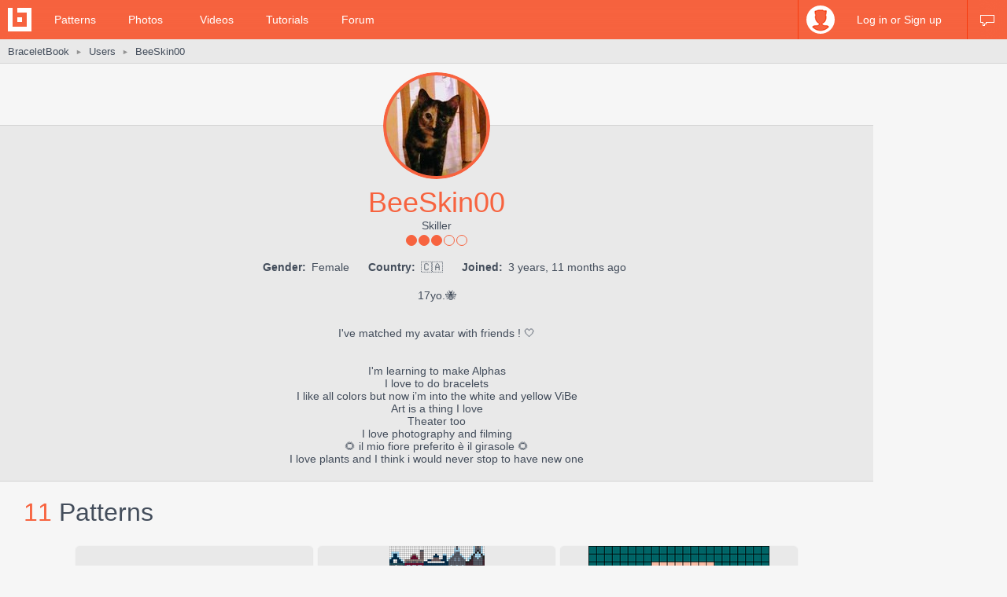

--- FILE ---
content_type: text/html; charset=utf-8
request_url: https://www.braceletbook.com/users/345893_BeeSkin00/
body_size: 10867
content:
<!DOCTYPE html>

<html lang="en">
<head>
    <meta charset="utf-8" />
    <title>BeeSkin00's profile | BraceletBook</title>
    <meta name="description" content="Friendship bracelet profile of user BeeSkin00. 17yo.🐝


I&#x27;ve matched my avatar with  friends ! 🤍..." />
    <meta name="author" content="Jakub Kleň" />
    <link rel="alternate" type="application/rss+xml" title="BraceletBook RSS" href="https://www.braceletbook.com/rss/" />
    <meta name="twitter:site" content="@BraceletBook" />
    <meta property="al:ios:app_name" content="BraceletBook" />
    <meta property="al:ios:app_store_id" content="390289566" />
    <meta property="og:site_name" content="BraceletBook" />
    <meta name="color-scheme" content="light dark" /><meta name="theme-color" content="#f6f6f6" media="(prefers-color-scheme:light)" /><meta name="theme-color" content="#2d2d2d" media="(prefers-color-scheme:dark)" />
    <meta property="og:image" content="https://media.braceletbookcdn.com/users/000/000/197/731/000000197731/image.jpg" /><meta name="twitter:image" content="https://media.braceletbookcdn.com/users/000/000/197/731/000000197731/image.jpg" /><meta name="twitter:image:src" content="https://media.braceletbookcdn.com/users/000/000/197/731/000000197731/image.jpg" />
    <!--[if IE]><link rel="icon" type="image/x-icon" href="https://static.braceletbookcdn.com/images/favicon.ico" /><![endif]--><link rel="icon" type="image/png" href="https://static.braceletbookcdn.com/images/favicon_16.png" sizes="16x16" /><link rel="icon" type="image/png" href="https://static.braceletbookcdn.com/images/favicon_32.png" sizes="32x32" /><link rel="icon" type="image/png" href="https://static.braceletbookcdn.com/images/favicon_48.png" sizes="48x48" /><link rel="icon" type="image/png" href="https://static.braceletbookcdn.com/images/favicon_64.png" sizes="64x64" /><link rel="icon" type="image/png" href="https://static.braceletbookcdn.com/images/favicon_96.png" sizes="96x96" /><link rel="icon" type="image/png" href="https://static.braceletbookcdn.com/images/favicon_128.png" sizes="128x128" /><link rel="icon" type="image/png" href="https://static.braceletbookcdn.com/images/favicon_196.png" sizes="196x196" /><link rel="icon" type="image/png" href="https://static.braceletbookcdn.com/images/favicon_256.png" sizes="256x256" /><link rel="apple-touch-icon-precomposed" type="image/png" href="https://static.braceletbookcdn.com/images/apple-touch-icon.png" />
    <link rel="stylesheet" href="https://static.braceletbookcdn.com/cache/css/output.72ab83ee1321.css" type="text/css">
    
    <script src="https://static.braceletbookcdn.com/cache/js/output.697775bc5652.js"></script>
    <script>var SITE_DOMAIN = "braceletbook.com"; var STATIC_URL = "https://static.braceletbookcdn.com/";</script>
    <script>var REPLACE_EMOJIS = {":)": "🙂",":\u002D)": "🙂","\u003B)": "😉","\u003B\u002D)": "😉",":d": "😄",":\u002Dd": "😄",":\u0027d": "😂",":\u0027\u002Dd": "😂",":*": "😘",":\u002D*": "😘",":|": "😐",":\u002D|": "😐",":o": "😲",":\u002Do": "😲",":p": "😛",":\u002Dp": "😛","\u003Bp": "😜","\u003B\u002Dp": "😜",":z": "😴",":\u002Dz": "😴",":(": "🙁",":\u002D(": "🙁",":\u0027(": "😢",":\u0027\u002D(": "😢",":c(": "😭",":!": "🤮",":\u002D!": "🤮"};</script>
    
    
    
    <script>var APNS_PUSH_ID_SAFARI = "web.com.braceletbook"; var WEBPUSH_VAPID_PUBLIC_KEY = "BLGHZxjf4kcZ2VLnIqt42mnXyEtl_48LWDalw6tokyf0zIqBxfairfn0\u002Dcsos7B_VAsoONhAvr_Yalg723BzJFI";</script>

    <!-- InMobi Choice. Consent Manager Tag v3.0 (for TCF 2.2) -->
<script type="text/javascript" async=true>
(function() {
  var host = 'braceletbook.com';
  var element = document.createElement('script');
  var firstScript = document.getElementsByTagName('script')[0];
  var url = 'https://cmp.inmobi.com'
    .concat('/choice/', 'adF_aynRc44Cd', '/', host, '/choice.js?tag_version=V3');
  var uspTries = 0;
  var uspTriesLimit = 3;
  element.async = true;
  element.type = 'text/javascript';
  element.src = url;

  firstScript.parentNode.insertBefore(element, firstScript);

  function makeStub() {
    var TCF_LOCATOR_NAME = '__tcfapiLocator';
    var queue = [];
    var win = window;
    var cmpFrame;

    function addFrame() {
      var doc = win.document;
      var otherCMP = !!(win.frames[TCF_LOCATOR_NAME]);

      if (!otherCMP) {
        if (doc.body) {
          var iframe = doc.createElement('iframe');

          iframe.style.cssText = 'display:none';
          iframe.name = TCF_LOCATOR_NAME;
          doc.body.appendChild(iframe);
        } else {
          setTimeout(addFrame, 5);
        }
      }
      return !otherCMP;
    }

    function tcfAPIHandler() {
      var gdprApplies;
      var args = arguments;

      if (!args.length) {
        return queue;
      } else if (args[0] === 'setGdprApplies') {
        if (
          args.length > 3 &&
          args[2] === 2 &&
          typeof args[3] === 'boolean'
        ) {
          gdprApplies = args[3];
          if (typeof args[2] === 'function') {
            args[2]('set', true);
          }
        }
      } else if (args[0] === 'ping') {
        var retr = {
          gdprApplies: gdprApplies,
          cmpLoaded: false,
          cmpStatus: 'stub'
        };

        if (typeof args[2] === 'function') {
          args[2](retr);
        }
      } else {
        if(args[0] === 'init' && typeof args[3] === 'object') {
          args[3] = Object.assign(args[3], { tag_version: 'V3' });
        }
        queue.push(args);
      }
    }

    function postMessageEventHandler(event) {
      var msgIsString = typeof event.data === 'string';
      var json = {};

      try {
        if (msgIsString) {
          json = JSON.parse(event.data);
        } else {
          json = event.data;
        }
      } catch (ignore) {}

      var payload = json.__tcfapiCall;

      if (payload) {
        window.__tcfapi(
          payload.command,
          payload.version,
          function(retValue, success) {
            var returnMsg = {
              __tcfapiReturn: {
                returnValue: retValue,
                success: success,
                callId: payload.callId
              }
            };
            if (msgIsString) {
              returnMsg = JSON.stringify(returnMsg);
            }
            if (event && event.source && event.source.postMessage) {
              event.source.postMessage(returnMsg, '*');
            }
          },
          payload.parameter
        );
      }
    }

    while (win) {
      try {
        if (win.frames[TCF_LOCATOR_NAME]) {
          cmpFrame = win;
          break;
        }
      } catch (ignore) {}

      if (win === window.top) {
        break;
      }
      win = win.parent;
    }
    if (!cmpFrame) {
      addFrame();
      win.__tcfapi = tcfAPIHandler;
      win.addEventListener('message', postMessageEventHandler, false);
    }
  };

  makeStub();

  function makeGppStub() {
    const CMP_ID = 10;
    const SUPPORTED_APIS = [
      '2:tcfeuv2',
      '6:uspv1',
      '7:usnatv1',
      '8:usca',
      '9:usvav1',
      '10:uscov1',
      '11:usutv1',
      '12:usctv1'
    ];

    window.__gpp_addFrame = function (n) {
      if (!window.frames[n]) {
        if (document.body) {
          var i = document.createElement("iframe");
          i.style.cssText = "display:none";
          i.name = n;
          document.body.appendChild(i);
        } else {
          window.setTimeout(window.__gpp_addFrame, 10, n);
        }
      }
    };
    window.__gpp_stub = function () {
      var b = arguments;
      __gpp.queue = __gpp.queue || [];
      __gpp.events = __gpp.events || [];

      if (!b.length || (b.length == 1 && b[0] == "queue")) {
        return __gpp.queue;
      }

      if (b.length == 1 && b[0] == "events") {
        return __gpp.events;
      }

      var cmd = b[0];
      var clb = b.length > 1 ? b[1] : null;
      var par = b.length > 2 ? b[2] : null;
      if (cmd === "ping") {
        clb(
          {
            gppVersion: "1.1", // must be “Version.Subversion”, current: “1.1”
            cmpStatus: "stub", // possible values: stub, loading, loaded, error
            cmpDisplayStatus: "hidden", // possible values: hidden, visible, disabled
            signalStatus: "not ready", // possible values: not ready, ready
            supportedAPIs: SUPPORTED_APIS, // list of supported APIs
            cmpId: CMP_ID, // IAB assigned CMP ID, may be 0 during stub/loading
            sectionList: [],
            applicableSections: [-1],
            gppString: "",
            parsedSections: {},
          },
          true
        );
      } else if (cmd === "addEventListener") {
        if (!("lastId" in __gpp)) {
          __gpp.lastId = 0;
        }
        __gpp.lastId++;
        var lnr = __gpp.lastId;
        __gpp.events.push({
          id: lnr,
          callback: clb,
          parameter: par,
        });
        clb(
          {
            eventName: "listenerRegistered",
            listenerId: lnr, // Registered ID of the listener
            data: true, // positive signal
            pingData: {
              gppVersion: "1.1", // must be “Version.Subversion”, current: “1.1”
              cmpStatus: "stub", // possible values: stub, loading, loaded, error
              cmpDisplayStatus: "hidden", // possible values: hidden, visible, disabled
              signalStatus: "not ready", // possible values: not ready, ready
              supportedAPIs: SUPPORTED_APIS, // list of supported APIs
              cmpId: CMP_ID, // list of supported APIs
              sectionList: [],
              applicableSections: [-1],
              gppString: "",
              parsedSections: {},
            },
          },
          true
        );
      } else if (cmd === "removeEventListener") {
        var success = false;
        for (var i = 0; i < __gpp.events.length; i++) {
          if (__gpp.events[i].id == par) {
            __gpp.events.splice(i, 1);
            success = true;
            break;
          }
        }
        clb(
          {
            eventName: "listenerRemoved",
            listenerId: par, // Registered ID of the listener
            data: success, // status info
            pingData: {
              gppVersion: "1.1", // must be “Version.Subversion”, current: “1.1”
              cmpStatus: "stub", // possible values: stub, loading, loaded, error
              cmpDisplayStatus: "hidden", // possible values: hidden, visible, disabled
              signalStatus: "not ready", // possible values: not ready, ready
              supportedAPIs: SUPPORTED_APIS, // list of supported APIs
              cmpId: CMP_ID, // CMP ID
              sectionList: [],
              applicableSections: [-1],
              gppString: "",
              parsedSections: {},
            },
          },
          true
        );
      } else if (cmd === "hasSection") {
        clb(false, true);
      } else if (cmd === "getSection" || cmd === "getField") {
        clb(null, true);
      }
      //queue all other commands
      else {
        __gpp.queue.push([].slice.apply(b));
      }
    };
    window.__gpp_msghandler = function (event) {
      var msgIsString = typeof event.data === "string";
      try {
        var json = msgIsString ? JSON.parse(event.data) : event.data;
      } catch (e) {
        var json = null;
      }
      if (typeof json === "object" && json !== null && "__gppCall" in json) {
        var i = json.__gppCall;
        window.__gpp(
          i.command,
          function (retValue, success) {
            var returnMsg = {
              __gppReturn: {
                returnValue: retValue,
                success: success,
                callId: i.callId,
              },
            };
            event.source.postMessage(msgIsString ? JSON.stringify(returnMsg) : returnMsg, "*");
          },
          "parameter" in i ? i.parameter : null,
          "version" in i ? i.version : "1.1"
        );
      }
    };
    if (!("__gpp" in window) || typeof window.__gpp !== "function") {
      window.__gpp = window.__gpp_stub;
      window.addEventListener("message", window.__gpp_msghandler, false);
      window.__gpp_addFrame("__gppLocator");
    }
  };

  makeGppStub();

  var uspStubFunction = function() {
    var arg = arguments;
    if (typeof window.__uspapi !== uspStubFunction) {
      setTimeout(function() {
        if (typeof window.__uspapi !== 'undefined') {
          window.__uspapi.apply(window.__uspapi, arg);
        }
      }, 500);
    }
  };

  var checkIfUspIsReady = function() {
    uspTries++;
    if (window.__uspapi === uspStubFunction && uspTries < uspTriesLimit) {
      console.warn('USP is not accessible');
    } else {
      clearInterval(uspInterval);
    }
  };

  if (typeof window.__uspapi === 'undefined') {
    window.__uspapi = uspStubFunction;
    var uspInterval = setInterval(checkIfUspIsReady, 6000);
  }
})();
</script>
<!-- End InMobi Choice. Consent Manager Tag v3.0 (for TCF 2.2) -->
    <script async src="https://pagead2.googlesyndication.com/pagead/js/adsbygoogle.js"></script>
<script data-cfasync="false">var freestar = freestar || {}; freestar.queue = freestar.queue || []; freestar.config = freestar.config || {}; freestar.config.enabled_slots = []; freestar.initCallback = function () { (freestar.config.enabled_slots.length === 0) ? freestar.initCallbackCalled = false : freestar.newAdSlots(freestar.config.enabled_slots) }</script>
<script src="https://a.pub.network/braceletbook-com/pubfig.min.js" async></script>
    <script async src="https://www.googletagmanager.com/gtag/js?id=UA-5957603-3"></script>
<script>window['gtag_enable_tcf_support']=true;window.dataLayer=window.dataLayer||[];function gtag(){dataLayer.push(arguments);}gtag('js',new Date());gtag('config','UA-5957603-3');gtag('config','G-T0FB63TGKM');</script>

</head>
<body class="with_ads">
    <div id="wrapper">
        
    <script src="//s7.addthis.com/js/300/addthis_widget.js#pubid=braceletbook" async></script>
    
    

    <div id="header">
        <div class="header_content">
            <a class="logo" title="Home" href="https://www.braceletbook.com/"><img alt="BraceletBook logo" width="30" height="30" src="https://static.braceletbookcdn.com/images/logo_header.png" srcset="https://static.braceletbookcdn.com/images/logo_header_2x.png 2x, https://static.braceletbookcdn.com/images/logo_header_3x.png 3x" /></a>
            <div class="menu">
                
    <a href="https://www.braceletbook.com/patterns/">Patterns</a>
    <a href="https://www.braceletbook.com/photos/">Photos</a>
    <a href="https://www.braceletbook.com/videos/">Videos</a>
    <a href="https://www.braceletbook.com/tutorials/">Tutorials</a>
    <a href="https://www.braceletbook.com/forum/">Forum</a>

            </div>
            
    <div class="icons">
        
        
        <a class="chat_icon" href="https://www.braceletbook.com/chat/" title="Chat"><div class="icon"></div><div class="icon_active"></div></a>
        
    </div>

    <div class="profile">
        <a class="anchor" href="https://www.braceletbook.com/login-signup/?next=https%3A//www.braceletbook.com/users/345893_BeeSkin00/">
            <img alt="login signup" width="36" height="36" src="https://static.braceletbookcdn.com/users/images/image_36.jpg" srcset="https://static.braceletbookcdn.com/users/images/image_36_2x.jpg 2x, https://static.braceletbookcdn.com/users/images/image_36_3x.jpg 3x" />
            <div class="caption">Log in or Sign up</div>
        </a>
        <div class="profile_popover">
            <div class="container">
                
                    <div class="padder">
                        
                        <form action="https://www.braceletbook.com/login-signup/?next=https%3A//www.braceletbook.com/users/345893_BeeSkin00/" method="post">
                            <input type="hidden" name="csrfmiddlewaretoken" value="p3RyEBuuDGaSAAKquIHMLUMxDY5jDsjkq6gLqJCGOC3dseJOtzqtA3LbL8f05fPT">
                            <input type="hidden" name="type" value="login" id="id_login_type">
                            
                                <div class="input"><input type="text" name="username" autofocus autocapitalize="none" autocomplete="username" maxlength="10" placeholder="Username" required id="id_login_username"></div>
                            
                                <div class="input"><input type="password" name="password" autocomplete="current-password" placeholder="Password" required id="id_login_password"></div>
                            
                            <div class="input_submit"><input type="submit" name="submit" value="Log in" /></div>
                        </form>
                    </div>
                
            </div>
        </div>
    </div>

        </div>
    </div>

    <div id="body">
        
    <div id="submenu">
        <div class="submenu_content">
            <div class="breadcrumb">
                <a href="https://www.braceletbook.com/">BraceletBook</a>&nbsp;<span class="arrow">►</span>&nbsp;<h2><a href="https://www.braceletbook.com/users/">Users</a></h2>&nbsp;<span class="arrow">►</span>&nbsp;<a href="https://www.braceletbook.com/users/345893_BeeSkin00/"><h1>BeeSkin00</h1></a>
            </div>
            <div class="addthis"><div class="addthis_inline_share_toolbox_01e6"></div></div>
        </div>
    </div>

        <div id="content">
            
    <div class="vertical_ad_rail">
        <div class="vertical_ad_container">
            <style type="text/css">.adslot_160x600-rr_0, .adslot_160x600-rr_0 .adtag { height: 600px; } .adslot_160x600-rr_0 .adtag { width: 160px; } @media not all and (min-width: 1160px) { .adslot_160x600-rr_0, .adslot_160x600-rr_0 .adtag { display: none !important; } } @media (min-width: 1300px) { .adslot_160x600-rr_0, .adslot_160x600-rr_0 .adtag { display: none !important; } }</style>
<div class="ad_center_nomargin adslot_160x600-rr_0"><div id="braceletbook_right_rail" class="adtag" align="center"><script data-cfasync="false">var w = window.innerWidth || document.documentElement.clientWidth || document.body.clientWidth; if (w >= 1160 && w < 1300) { freestar.config.enabled_slots.push({ placementName: "braceletbook_right_rail", slotId: "braceletbook_right_rail" }); }</script></div></div>
            <style type="text/css">.adslot_300x600-rr_0, .adslot_300x600-rr_0 .adtag { height: 600px; } .adslot_300x600-rr_0 .adtag { width: 300px; } @media not all and (min-width: 1300px) { .adslot_300x600-rr_0, .adslot_300x600-rr_0 .adtag { display: none !important; } }</style>
<div class="ad_center_nomargin adslot_300x600-rr_0"><div id="braceletbook_right_rail_big" class="adtag" align="center"><script data-cfasync="false">var w = window.innerWidth || document.documentElement.clientWidth || document.body.clientWidth; if (w >= 1300) { freestar.config.enabled_slots.push({ placementName: "braceletbook_right_rail_big", slotId: "braceletbook_right_rail_big" }); }</script></div></div>
            <style type="text/css">.adslot_300x250-rr_0, .adslot_300x250-rr_0 .adtag { height: 250px; } .adslot_300x250-rr_0 .adtag { width: 300px; } @media not all and (min-width: 1300px) { .adslot_300x250-rr_0, .adslot_300x250-rr_0 .adtag { display: none !important; } }</style>
<div class="ad_center_tmargin adslot_300x250-rr_0"><div id="braceletbook_right_rail_big2" class="adtag" align="center"><script data-cfasync="false">var w = window.innerWidth || document.documentElement.clientWidth || document.body.clientWidth; if (w >= 1300) { freestar.config.enabled_slots.push({ placementName: "braceletbook_right_rail_big2", slotId: "braceletbook_right_rail_big2" }); }</script></div></div>
        </div>
    </div>

            
    <div class="user">
        <div class="user_above_info">
            <div class="user_buttons">
                
                <div class="clear"></div>
            </div>
        </div>
        <div class="user_info">
            <a data-fancybox="avatar" class="user_avatar" href="https://media.braceletbookcdn.com/users/000/000/197/731/000000197731/image.jpg"><img alt="BeeSkin00" width="128" height="128" src="https://media.braceletbookcdn.com/users/000/000/197/731/000000197731/image_128.jpg" srcset="https://media.braceletbookcdn.com/users/000/000/197/731/000000197731/image_128_2x.jpg 2x, https://media.braceletbookcdn.com/users/000/000/197/731/000000197731/image_128_3x.jpg 3x" /></a>
            
            <div class="user_username">BeeSkin00</div>
            
            <div class="user_rank">Skiller</div>
            <div class="user_rank_dots"><div class="user_rank_dots_full"></div><div class="user_rank_dots_full"></div><div class="user_rank_dots_full"></div><div class="user_rank_dots_empty"></div><div class="user_rank_dots_empty"></div></div>
            <div class="user_small_info">
                <strong>Gender:</strong> Female
                
                <strong>Country:</strong> 🇨🇦
                <strong>Joined:</strong> 3 years, 11 months ago
            </div>
            <div class="user_big_info">17yo.🐝<br><br><br>I&#x27;ve matched my avatar with  friends ! 🤍                  <br><br>                                        <br>I&#x27;m learning to make Alphas<br>I love to do bracelets <br>I like all colors but now i’m into the white and yellow ViBe<br>Art is a thing I love<br>Theater too<br>I love photography and filming<br>🌻 il mio fiore preferito è il girasole 🌻 <br>I love plants and I think i would never stop to have new one</div>
        </div>

        <div class="related">
            
                <div class="title padded">11 <span class="title_gray">Patterns</span></div>
                

<div class="patterns">
    
        
            <div class="patterns_item">
                <a class="img" href="https://www.braceletbook.com/patterns/alpha/158889/">
                    <div class="img_container">
                        <div class="hover_overlay"></div>
                        <span class="align_helper"></span>
                        <img alt="Alpha pattern #158889" src="https://media.braceletbookcdn.com/patterns/000/000/158/889/000000158889/preview_small.png" srcset="https://media.braceletbookcdn.com/patterns/000/000/158/889/000000158889/preview_small_2x.png 2x, https://media.braceletbookcdn.com/patterns/000/000/158/889/000000158889/preview_small_3x.png 3x" />
                    </div>
                </a>
                <div class="info">
                    <a class="id" href="https://www.braceletbook.com/patterns/alpha/158889/">#158889</a>
                    <div class="icons">
                        <div class="dimensions_icon"></div><span class="caption padded">11x88</span>
                        <div class="strings_icon"></div><span class="caption padded">12</span>
                        <div class="colors_icon"></div><span class="caption">4</span>
                        
                    </div>
                    <div class="small_icons">
                        <div class="photos_icon"></div><span class="caption padded">9</span>
                        <div class="videos_icon"></div><span class="caption padded">0</span>
                        <div class="loves_icon"></div><span class="caption padded">58</span>
                        <div class="rating_icon"></div><span class="caption">100.0%</span>

                        <span class="added_by">by <a href="https://www.braceletbook.com/users/345893_BeeSkin00/">BeeSkin00</a></span>
                    </div>
                    <div class="clear"></div>
                </div>
            </div>
        

        
    
        
            <div class="patterns_item">
                <a class="img" href="https://www.braceletbook.com/patterns/alpha/141745/">
                    <div class="img_container">
                        <div class="hover_overlay"></div>
                        <span class="align_helper"></span>
                        <img alt="Alpha pattern #141745" src="https://media.braceletbookcdn.com/patterns/000/000/141/745/000000141745/preview_small.png" srcset="https://media.braceletbookcdn.com/patterns/000/000/141/745/000000141745/preview_small_2x.png 2x, https://media.braceletbookcdn.com/patterns/000/000/141/745/000000141745/preview_small_3x.png 3x" />
                    </div>
                </a>
                <div class="info">
                    <a class="id" href="https://www.braceletbook.com/patterns/alpha/141745/">#141745</a>
                    <div class="icons">
                        <div class="dimensions_icon"></div><span class="caption padded">50x62</span>
                        <div class="strings_icon"></div><span class="caption padded">51</span>
                        <div class="colors_icon"></div><span class="caption">13</span>
                        
                    </div>
                    <div class="small_icons">
                        <div class="photos_icon"></div><span class="caption padded">0</span>
                        <div class="videos_icon"></div><span class="caption padded">0</span>
                        <div class="loves_icon"></div><span class="caption padded">51</span>
                        <div class="rating_icon"></div><span class="caption">99.3%</span>

                        <span class="added_by">by <a href="https://www.braceletbook.com/users/345893_BeeSkin00/">BeeSkin00</a></span>
                    </div>
                    <div class="clear"></div>
                </div>
            </div>
        

        
    
        
            <div class="patterns_item">
                <a class="img" href="https://www.braceletbook.com/patterns/alpha/129806/">
                    <div class="img_container">
                        <div class="hover_overlay"></div>
                        <span class="align_helper"></span>
                        <img alt="Alpha pattern #129806" src="https://media.braceletbookcdn.com/patterns/000/000/129/806/000000129806/preview_small.png" srcset="https://media.braceletbookcdn.com/patterns/000/000/129/806/000000129806/preview_small_2x.png 2x, https://media.braceletbookcdn.com/patterns/000/000/129/806/000000129806/preview_small_3x.png 3x" />
                    </div>
                </a>
                <div class="info">
                    <a class="id" href="https://www.braceletbook.com/patterns/alpha/129806/">#129806</a>
                    <div class="icons">
                        <div class="dimensions_icon"></div><span class="caption padded">15x23</span>
                        <div class="strings_icon"></div><span class="caption padded">16</span>
                        <div class="colors_icon"></div><span class="caption">9</span>
                        
                    </div>
                    <div class="small_icons">
                        <div class="photos_icon"></div><span class="caption padded">0</span>
                        <div class="videos_icon"></div><span class="caption padded">0</span>
                        <div class="loves_icon"></div><span class="caption padded">6</span>
                        <div class="rating_icon"></div><span class="caption">100.0%</span>

                        <span class="added_by">by <a href="https://www.braceletbook.com/users/345893_BeeSkin00/">BeeSkin00</a></span>
                    </div>
                    <div class="clear"></div>
                </div>
            </div>
        

        
    
        
            <div class="patterns_item">
                <a class="img" href="https://www.braceletbook.com/patterns/alpha/129676/">
                    <div class="img_container">
                        <div class="hover_overlay"></div>
                        <span class="align_helper"></span>
                        <img alt="Alpha pattern #129676" src="https://media.braceletbookcdn.com/patterns/000/000/129/676/000000129676/preview_small.png" srcset="https://media.braceletbookcdn.com/patterns/000/000/129/676/000000129676/preview_small_2x.png 2x, https://media.braceletbookcdn.com/patterns/000/000/129/676/000000129676/preview_small_3x.png 3x" />
                    </div>
                </a>
                <div class="info">
                    <a class="id" href="https://www.braceletbook.com/patterns/alpha/129676/">#129676</a>
                    <div class="icons">
                        <div class="dimensions_icon"></div><span class="caption padded">12x47</span>
                        <div class="strings_icon"></div><span class="caption padded">13</span>
                        <div class="colors_icon"></div><span class="caption">7</span>
                        
                    </div>
                    <div class="small_icons">
                        <div class="photos_icon"></div><span class="caption padded">0</span>
                        <div class="videos_icon"></div><span class="caption padded">0</span>
                        <div class="loves_icon"></div><span class="caption padded">8</span>
                        <div class="rating_icon"></div><span class="caption">100.0%</span>

                        <span class="added_by">by <a href="https://www.braceletbook.com/users/345893_BeeSkin00/">BeeSkin00</a></span>
                    </div>
                    <div class="clear"></div>
                </div>
            </div>
        

        
            <div class="patterns_item">
                <style type="text/css">.adslot_300x250_0, .adslot_300x250_0 .adtag { height: 250px; } .adslot_300x250_0 .adtag { width: 300px; }</style>
<div class="ad_center_nomargin adslot_300x250_0"><div id="braceletbook_incontent_1" class="adtag" align="center"><script data-cfasync="false">freestar.config.enabled_slots.push({ placementName: "braceletbook_incontent_1", slotId: "braceletbook_incontent_1" });</script></div></div>
            </div>
        
    
        
            <div class="patterns_item">
                <a class="img" href="https://www.braceletbook.com/patterns/alpha/129554/">
                    <div class="img_container">
                        <div class="hover_overlay"></div>
                        <span class="align_helper"></span>
                        <img alt="Alpha pattern #129554" src="https://media.braceletbookcdn.com/patterns/000/000/129/554/000000129554/preview_small.png" srcset="https://media.braceletbookcdn.com/patterns/000/000/129/554/000000129554/preview_small_2x.png 2x, https://media.braceletbookcdn.com/patterns/000/000/129/554/000000129554/preview_small_3x.png 3x" />
                    </div>
                </a>
                <div class="info">
                    <a class="id" href="https://www.braceletbook.com/patterns/alpha/129554/">#129554</a>
                    <div class="icons">
                        <div class="dimensions_icon"></div><span class="caption padded">32x50</span>
                        <div class="strings_icon"></div><span class="caption padded">33</span>
                        <div class="colors_icon"></div><span class="caption">5</span>
                        
                    </div>
                    <div class="small_icons">
                        <div class="photos_icon"></div><span class="caption padded">0</span>
                        <div class="videos_icon"></div><span class="caption padded">0</span>
                        <div class="loves_icon"></div><span class="caption padded">3</span>
                        <div class="rating_icon"></div><span class="caption">100.0%</span>

                        <span class="added_by">by <a href="https://www.braceletbook.com/users/345893_BeeSkin00/">BeeSkin00</a></span>
                    </div>
                    <div class="clear"></div>
                </div>
            </div>
        

        
    
        
            <div class="patterns_item">
                <a class="img" href="https://www.braceletbook.com/patterns/alpha/129397/">
                    <div class="img_container">
                        <div class="hover_overlay"></div>
                        <span class="align_helper"></span>
                        <img alt="Alpha pattern #129397" src="https://media.braceletbookcdn.com/patterns/000/000/129/397/000000129397/preview_small.png" srcset="https://media.braceletbookcdn.com/patterns/000/000/129/397/000000129397/preview_small_2x.png 2x, https://media.braceletbookcdn.com/patterns/000/000/129/397/000000129397/preview_small_3x.png 3x" />
                    </div>
                </a>
                <div class="info">
                    <a class="id" href="https://www.braceletbook.com/patterns/alpha/129397/">#129397</a>
                    <div class="icons">
                        <div class="dimensions_icon"></div><span class="caption padded">10x35</span>
                        <div class="strings_icon"></div><span class="caption padded">11</span>
                        <div class="colors_icon"></div><span class="caption">4</span>
                        
                    </div>
                    <div class="small_icons">
                        <div class="photos_icon"></div><span class="caption padded">4</span>
                        <div class="videos_icon"></div><span class="caption padded">0</span>
                        <div class="loves_icon"></div><span class="caption padded">34</span>
                        <div class="rating_icon"></div><span class="caption">100.0%</span>

                        <span class="added_by">by <a href="https://www.braceletbook.com/users/345893_BeeSkin00/">BeeSkin00</a></span>
                    </div>
                    <div class="clear"></div>
                </div>
            </div>
        

        
    
        
            <div class="patterns_item">
                <a class="img" href="https://www.braceletbook.com/patterns/alpha/129279/">
                    <div class="img_container">
                        <div class="hover_overlay"></div>
                        <span class="align_helper"></span>
                        <img alt="Alpha pattern #129279" src="https://media.braceletbookcdn.com/patterns/000/000/129/279/000000129279/preview_small.png" srcset="https://media.braceletbookcdn.com/patterns/000/000/129/279/000000129279/preview_small_2x.png 2x, https://media.braceletbookcdn.com/patterns/000/000/129/279/000000129279/preview_small_3x.png 3x" />
                    </div>
                </a>
                <div class="info">
                    <a class="id" href="https://www.braceletbook.com/patterns/alpha/129279/">#129279</a>
                    <div class="icons">
                        <div class="dimensions_icon"></div><span class="caption padded">18x31</span>
                        <div class="strings_icon"></div><span class="caption padded">19</span>
                        <div class="colors_icon"></div><span class="caption">5</span>
                        
                    </div>
                    <div class="small_icons">
                        <div class="photos_icon"></div><span class="caption padded">0</span>
                        <div class="videos_icon"></div><span class="caption padded">0</span>
                        <div class="loves_icon"></div><span class="caption padded">8</span>
                        <div class="rating_icon"></div><span class="caption">98.2%</span>

                        <span class="added_by">by <a href="https://www.braceletbook.com/users/345893_BeeSkin00/">BeeSkin00</a></span>
                    </div>
                    <div class="clear"></div>
                </div>
            </div>
        

        
    
        
            <div class="patterns_item">
                <a class="img" href="https://www.braceletbook.com/patterns/alpha/129277/">
                    <div class="img_container">
                        <div class="hover_overlay"></div>
                        <span class="align_helper"></span>
                        <img alt="Alpha pattern #129277" src="https://media.braceletbookcdn.com/patterns/000/000/129/277/000000129277/preview_small.png" srcset="https://media.braceletbookcdn.com/patterns/000/000/129/277/000000129277/preview_small_2x.png 2x, https://media.braceletbookcdn.com/patterns/000/000/129/277/000000129277/preview_small_3x.png 3x" />
                    </div>
                </a>
                <div class="info">
                    <a class="id" href="https://www.braceletbook.com/patterns/alpha/129277/">#129277</a>
                    <div class="icons">
                        <div class="dimensions_icon"></div><span class="caption padded">25x40</span>
                        <div class="strings_icon"></div><span class="caption padded">26</span>
                        <div class="colors_icon"></div><span class="caption">6</span>
                        
                    </div>
                    <div class="small_icons">
                        <div class="photos_icon"></div><span class="caption padded">1</span>
                        <div class="videos_icon"></div><span class="caption padded">0</span>
                        <div class="loves_icon"></div><span class="caption padded">2</span>
                        <div class="rating_icon"></div><span class="caption">100.0%</span>

                        <span class="added_by">by <a href="https://www.braceletbook.com/users/345893_BeeSkin00/">BeeSkin00</a></span>
                    </div>
                    <div class="clear"></div>
                </div>
            </div>
        

        
    
        
            <div class="patterns_item">
                <a class="img" href="https://www.braceletbook.com/patterns/alpha/127757/">
                    <div class="img_container">
                        <div class="hover_overlay"></div>
                        <span class="align_helper"></span>
                        <img alt="Alpha pattern #127757" src="https://media.braceletbookcdn.com/patterns/000/000/127/757/000000127757/preview_small.png" srcset="https://media.braceletbookcdn.com/patterns/000/000/127/757/000000127757/preview_small_2x.png 2x, https://media.braceletbookcdn.com/patterns/000/000/127/757/000000127757/preview_small_3x.png 3x" />
                    </div>
                </a>
                <div class="info">
                    <a class="id" href="https://www.braceletbook.com/patterns/alpha/127757/">#127757</a>
                    <div class="icons">
                        <div class="dimensions_icon"></div><span class="caption padded">12x28</span>
                        <div class="strings_icon"></div><span class="caption padded">13</span>
                        <div class="colors_icon"></div><span class="caption">9</span>
                        
                    </div>
                    <div class="small_icons">
                        <div class="photos_icon"></div><span class="caption padded">6</span>
                        <div class="videos_icon"></div><span class="caption padded">0</span>
                        <div class="loves_icon"></div><span class="caption padded">17</span>
                        <div class="rating_icon"></div><span class="caption">100.0%</span>

                        <span class="added_by">by <a href="https://www.braceletbook.com/users/345893_BeeSkin00/">BeeSkin00</a></span>
                    </div>
                    <div class="clear"></div>
                </div>
            </div>
        

        
    
        
            <div class="patterns_item">
                <a class="img" href="https://www.braceletbook.com/patterns/alpha/127650/">
                    <div class="img_container">
                        <div class="hover_overlay"></div>
                        <span class="align_helper"></span>
                        <img alt="Alpha pattern #127650" src="https://media.braceletbookcdn.com/patterns/000/000/127/650/000000127650/preview_small.png" srcset="https://media.braceletbookcdn.com/patterns/000/000/127/650/000000127650/preview_small_2x.png 2x, https://media.braceletbookcdn.com/patterns/000/000/127/650/000000127650/preview_small_3x.png 3x" />
                    </div>
                </a>
                <div class="info">
                    <a class="id" href="https://www.braceletbook.com/patterns/alpha/127650/">#127650</a>
                    <div class="icons">
                        <div class="dimensions_icon"></div><span class="caption padded">13x23</span>
                        <div class="strings_icon"></div><span class="caption padded">14</span>
                        <div class="colors_icon"></div><span class="caption">3</span>
                        
                    </div>
                    <div class="small_icons">
                        <div class="photos_icon"></div><span class="caption padded">0</span>
                        <div class="videos_icon"></div><span class="caption padded">0</span>
                        <div class="loves_icon"></div><span class="caption padded">4</span>
                        <div class="rating_icon"></div><span class="caption">100.0%</span>

                        <span class="added_by">by <a href="https://www.braceletbook.com/users/345893_BeeSkin00/">BeeSkin00</a></span>
                    </div>
                    <div class="clear"></div>
                </div>
            </div>
        

        
    
</div>

                
                    <div class="show_all"><a href="https://www.braceletbook.com/patterns/?added-by=BeeSkin00" title="Show all patterns">Show all</a></div>
                
            

            
                <div class="title padded">14 <span class="title_gray">Variations</span></div>
                

<div class="patterns">
    
        
            <div class="patterns_item">
                <a class="img" href="https://www.braceletbook.com/variations/alpha/319147/">
                    <div class="img_container">
                        <div class="hover_overlay"></div>
                        <span class="align_helper"></span>
                        <img alt="Alpha pattern #129890 variation #319147" src="https://media.braceletbookcdn.com/variations/000/000/319/147/000000319147/preview_small.png" srcset="https://media.braceletbookcdn.com/variations/000/000/319/147/000000319147/preview_small_2x.png 2x, https://media.braceletbookcdn.com/variations/000/000/319/147/000000319147/preview_small_3x.png 3x" />
                    </div>
                </a>
                <div class="info">
                    <a class="id" href="https://www.braceletbook.com/variations/alpha/319147/">#129890<div class="variation_icon">V</div></a>
                    <div class="icons">
                        <div class="dimensions_icon"></div><span class="caption padded">19x28</span>
                        <div class="strings_icon"></div><span class="caption padded">20</span>
                        <div class="colors_icon"></div><span class="caption">5</span>
                        
                    </div>
                    <div class="small_icons">
                        <div class="photos_icon"></div><span class="caption padded">0</span>
                        <div class="videos_icon"></div><span class="caption padded">0</span>
                        <div class="loves_icon"></div><span class="caption padded">9</span>
                        <div class="rating_icon"></div><span class="caption">100.0%</span>

                        <span class="added_by">by <a href="https://www.braceletbook.com/users/345893_BeeSkin00/">BeeSkin00</a></span>
                    </div>
                    <div class="clear"></div>
                </div>
            </div>
        

        
    
        
            <div class="patterns_item">
                <a class="img" href="https://www.braceletbook.com/variations/alpha/249741/">
                    <div class="img_container">
                        <div class="hover_overlay"></div>
                        <span class="align_helper"></span>
                        <img alt="Alpha pattern #127515 variation #249741" src="https://media.braceletbookcdn.com/variations/000/000/249/741/000000249741/preview_small.png" srcset="https://media.braceletbookcdn.com/variations/000/000/249/741/000000249741/preview_small_2x.png 2x, https://media.braceletbookcdn.com/variations/000/000/249/741/000000249741/preview_small_3x.png 3x" />
                    </div>
                </a>
                <div class="info">
                    <a class="id" href="https://www.braceletbook.com/variations/alpha/249741/">#127515<div class="variation_icon">V</div></a>
                    <div class="icons">
                        <div class="dimensions_icon"></div><span class="caption padded">24x26</span>
                        <div class="strings_icon"></div><span class="caption padded">25</span>
                        <div class="colors_icon"></div><span class="caption">8</span>
                        
                    </div>
                    <div class="small_icons">
                        <div class="photos_icon"></div><span class="caption padded">5</span>
                        <div class="videos_icon"></div><span class="caption padded">0</span>
                        <div class="loves_icon"></div><span class="caption padded">53</span>
                        <div class="rating_icon"></div><span class="caption">98.1%</span>

                        <span class="added_by">by <a href="https://www.braceletbook.com/users/345893_BeeSkin00/">BeeSkin00</a></span>
                    </div>
                    <div class="clear"></div>
                </div>
            </div>
        

        
    
        
            <div class="patterns_item">
                <a class="img" href="https://www.braceletbook.com/variations/normal/248348/">
                    <div class="img_container">
                        <div class="hover_overlay"></div>
                        <span class="align_helper"></span>
                        <img alt="Normal pattern #125315 variation #248348" src="https://media.braceletbookcdn.com/variations/000/000/248/348/000000248348/preview_small.png" srcset="https://media.braceletbookcdn.com/variations/000/000/248/348/000000248348/preview_small_2x.png 2x, https://media.braceletbookcdn.com/variations/000/000/248/348/000000248348/preview_small_3x.png 3x" />
                    </div>
                </a>
                <div class="info">
                    <a class="id" href="https://www.braceletbook.com/variations/normal/248348/">#125315<div class="variation_icon">V</div></a>
                    <div class="icons">
                        <div class="dimensions_icon"></div><span class="caption padded">7x4</span>
                        <div class="strings_icon"></div><span class="caption padded">14</span>
                        <div class="colors_icon"></div><span class="caption">4</span>
                        
                    </div>
                    <div class="small_icons">
                        <div class="photos_icon"></div><span class="caption padded">0</span>
                        <div class="videos_icon"></div><span class="caption padded">0</span>
                        <div class="loves_icon"></div><span class="caption padded">6</span>
                        <div class="rating_icon"></div><span class="caption">100.0%</span>

                        <span class="added_by">by <a href="https://www.braceletbook.com/users/345893_BeeSkin00/">BeeSkin00</a></span>
                    </div>
                    <div class="clear"></div>
                </div>
            </div>
        

        
    
        
            <div class="patterns_item">
                <a class="img" href="https://www.braceletbook.com/variations/alpha/248334/">
                    <div class="img_container">
                        <div class="hover_overlay"></div>
                        <span class="align_helper"></span>
                        <img alt="Alpha pattern #129397 variation #248334" src="https://media.braceletbookcdn.com/variations/000/000/248/334/000000248334/preview_small.png" srcset="https://media.braceletbookcdn.com/variations/000/000/248/334/000000248334/preview_small_2x.png 2x, https://media.braceletbookcdn.com/variations/000/000/248/334/000000248334/preview_small_3x.png 3x" />
                    </div>
                </a>
                <div class="info">
                    <a class="id" href="https://www.braceletbook.com/variations/alpha/248334/">#129397<div class="variation_icon">V</div></a>
                    <div class="icons">
                        <div class="dimensions_icon"></div><span class="caption padded">10x35</span>
                        <div class="strings_icon"></div><span class="caption padded">11</span>
                        <div class="colors_icon"></div><span class="caption">4</span>
                        
                    </div>
                    <div class="small_icons">
                        <div class="photos_icon"></div><span class="caption padded">4</span>
                        <div class="videos_icon"></div><span class="caption padded">0</span>
                        <div class="loves_icon"></div><span class="caption padded">34</span>
                        <div class="rating_icon"></div><span class="caption">100.0%</span>

                        <span class="added_by">by <a href="https://www.braceletbook.com/users/345893_BeeSkin00/">BeeSkin00</a></span>
                    </div>
                    <div class="clear"></div>
                </div>
            </div>
        

        
            <div class="patterns_item">
                <style type="text/css">.adslot_300x250_1, .adslot_300x250_1 .adtag { height: 250px; } .adslot_300x250_1 .adtag { width: 300px; }</style>
<div class="ad_center_nomargin adslot_300x250_1"><div id="braceletbook_incontent_2" class="adtag" align="center"><script data-cfasync="false">freestar.config.enabled_slots.push({ placementName: "braceletbook_incontent_2", slotId: "braceletbook_incontent_2" });</script></div></div>
            </div>
        
    
        
            <div class="patterns_item">
                <a class="img" href="https://www.braceletbook.com/variations/normal/248333/">
                    <div class="img_container">
                        <div class="hover_overlay"></div>
                        <span class="align_helper"></span>
                        <img alt="Normal pattern #131450 variation #248333" src="https://media.braceletbookcdn.com/variations/000/000/248/333/000000248333/preview_small.png" srcset="https://media.braceletbookcdn.com/variations/000/000/248/333/000000248333/preview_small_2x.png 2x, https://media.braceletbookcdn.com/variations/000/000/248/333/000000248333/preview_small_3x.png 3x" />
                    </div>
                </a>
                <div class="info">
                    <a class="id" href="https://www.braceletbook.com/variations/normal/248333/">#131450<div class="variation_icon">V</div></a>
                    <div class="icons">
                        <div class="dimensions_icon"></div><span class="caption padded">8x32</span>
                        <div class="strings_icon"></div><span class="caption padded">16</span>
                        <div class="colors_icon"></div><span class="caption">3</span>
                        
                    </div>
                    <div class="small_icons">
                        <div class="photos_icon"></div><span class="caption padded">0</span>
                        <div class="videos_icon"></div><span class="caption padded">0</span>
                        <div class="loves_icon"></div><span class="caption padded">25</span>
                        <div class="rating_icon"></div><span class="caption">100.0%</span>

                        <span class="added_by">by <a href="https://www.braceletbook.com/users/345893_BeeSkin00/">BeeSkin00</a></span>
                    </div>
                    <div class="clear"></div>
                </div>
            </div>
        

        
    
        
            <div class="patterns_item">
                <a class="img" href="https://www.braceletbook.com/variations/normal/247666/">
                    <div class="img_container">
                        <div class="hover_overlay"></div>
                        <span class="align_helper"></span>
                        <img alt="Normal pattern #131106 variation #247666" src="https://media.braceletbookcdn.com/variations/000/000/247/666/000000247666/preview_small.png" srcset="https://media.braceletbookcdn.com/variations/000/000/247/666/000000247666/preview_small_2x.png 2x, https://media.braceletbookcdn.com/variations/000/000/247/666/000000247666/preview_small_3x.png 3x" />
                    </div>
                </a>
                <div class="info">
                    <a class="id" href="https://www.braceletbook.com/variations/normal/247666/">#131106<div class="variation_icon">V</div></a>
                    <div class="icons">
                        <div class="dimensions_icon"></div><span class="caption padded">7x24</span>
                        <div class="strings_icon"></div><span class="caption padded">14</span>
                        <div class="colors_icon"></div><span class="caption">6</span>
                        
                    </div>
                    <div class="small_icons">
                        <div class="photos_icon"></div><span class="caption padded">0</span>
                        <div class="videos_icon"></div><span class="caption padded">0</span>
                        <div class="loves_icon"></div><span class="caption padded">34</span>
                        <div class="rating_icon"></div><span class="caption">100.0%</span>

                        <span class="added_by">by <a href="https://www.braceletbook.com/users/345893_BeeSkin00/">BeeSkin00</a></span>
                    </div>
                    <div class="clear"></div>
                </div>
            </div>
        

        
    
        
            <div class="patterns_item">
                <a class="img" href="https://www.braceletbook.com/variations/alpha/243971/">
                    <div class="img_container">
                        <div class="hover_overlay"></div>
                        <span class="align_helper"></span>
                        <img alt="Alpha pattern #129676 variation #243971" src="https://media.braceletbookcdn.com/variations/000/000/243/971/000000243971/preview_small.png" srcset="https://media.braceletbookcdn.com/variations/000/000/243/971/000000243971/preview_small_2x.png 2x, https://media.braceletbookcdn.com/variations/000/000/243/971/000000243971/preview_small_3x.png 3x" />
                    </div>
                </a>
                <div class="info">
                    <a class="id" href="https://www.braceletbook.com/variations/alpha/243971/">#129676<div class="variation_icon">V</div></a>
                    <div class="icons">
                        <div class="dimensions_icon"></div><span class="caption padded">12x47</span>
                        <div class="strings_icon"></div><span class="caption padded">13</span>
                        <div class="colors_icon"></div><span class="caption">7</span>
                        
                    </div>
                    <div class="small_icons">
                        <div class="photos_icon"></div><span class="caption padded">0</span>
                        <div class="videos_icon"></div><span class="caption padded">0</span>
                        <div class="loves_icon"></div><span class="caption padded">8</span>
                        <div class="rating_icon"></div><span class="caption">100.0%</span>

                        <span class="added_by">by <a href="https://www.braceletbook.com/users/345893_BeeSkin00/">BeeSkin00</a></span>
                    </div>
                    <div class="clear"></div>
                </div>
            </div>
        

        
    
        
            <div class="patterns_item">
                <a class="img" href="https://www.braceletbook.com/variations/alpha/243738/">
                    <div class="img_container">
                        <div class="hover_overlay"></div>
                        <span class="align_helper"></span>
                        <img alt="Alpha pattern #127310 variation #243738" src="https://media.braceletbookcdn.com/variations/000/000/243/738/000000243738/preview_small.png" srcset="https://media.braceletbookcdn.com/variations/000/000/243/738/000000243738/preview_small_2x.png 2x, https://media.braceletbookcdn.com/variations/000/000/243/738/000000243738/preview_small_3x.png 3x" />
                    </div>
                </a>
                <div class="info">
                    <a class="id" href="https://www.braceletbook.com/variations/alpha/243738/">#127310<div class="variation_icon">V</div></a>
                    <div class="icons">
                        <div class="dimensions_icon"></div><span class="caption padded">10x27</span>
                        <div class="strings_icon"></div><span class="caption padded">11</span>
                        <div class="colors_icon"></div><span class="caption">5</span>
                        
                    </div>
                    <div class="small_icons">
                        <div class="photos_icon"></div><span class="caption padded">1</span>
                        <div class="videos_icon"></div><span class="caption padded">0</span>
                        <div class="loves_icon"></div><span class="caption padded">35</span>
                        <div class="rating_icon"></div><span class="caption">96.4%</span>

                        <span class="added_by">by <a href="https://www.braceletbook.com/users/345893_BeeSkin00/">BeeSkin00</a></span>
                    </div>
                    <div class="clear"></div>
                </div>
            </div>
        

        
    
        
            <div class="patterns_item">
                <a class="img" href="https://www.braceletbook.com/variations/alpha/243440/">
                    <div class="img_container">
                        <div class="hover_overlay"></div>
                        <span class="align_helper"></span>
                        <img alt="Alpha pattern #129397 variation #243440" src="https://media.braceletbookcdn.com/variations/000/000/243/440/000000243440/preview_small.png" srcset="https://media.braceletbookcdn.com/variations/000/000/243/440/000000243440/preview_small_2x.png 2x, https://media.braceletbookcdn.com/variations/000/000/243/440/000000243440/preview_small_3x.png 3x" />
                    </div>
                </a>
                <div class="info">
                    <a class="id" href="https://www.braceletbook.com/variations/alpha/243440/">#129397<div class="variation_icon">V</div></a>
                    <div class="icons">
                        <div class="dimensions_icon"></div><span class="caption padded">10x35</span>
                        <div class="strings_icon"></div><span class="caption padded">11</span>
                        <div class="colors_icon"></div><span class="caption">4</span>
                        
                    </div>
                    <div class="small_icons">
                        <div class="photos_icon"></div><span class="caption padded">4</span>
                        <div class="videos_icon"></div><span class="caption padded">0</span>
                        <div class="loves_icon"></div><span class="caption padded">34</span>
                        <div class="rating_icon"></div><span class="caption">100.0%</span>

                        <span class="added_by">by <a href="https://www.braceletbook.com/users/345893_BeeSkin00/">BeeSkin00</a></span>
                    </div>
                    <div class="clear"></div>
                </div>
            </div>
        

        
    
        
            <div class="patterns_item">
                <a class="img" href="https://www.braceletbook.com/variations/alpha/242950/">
                    <div class="img_container">
                        <div class="hover_overlay"></div>
                        <span class="align_helper"></span>
                        <img alt="Alpha pattern #129369 variation #242950" src="https://media.braceletbookcdn.com/variations/000/000/242/950/000000242950/preview_small.png" srcset="https://media.braceletbookcdn.com/variations/000/000/242/950/000000242950/preview_small_2x.png 2x, https://media.braceletbookcdn.com/variations/000/000/242/950/000000242950/preview_small_3x.png 3x" />
                    </div>
                </a>
                <div class="info">
                    <a class="id" href="https://www.braceletbook.com/variations/alpha/242950/">#129369<div class="variation_icon">V</div></a>
                    <div class="icons">
                        <div class="dimensions_icon"></div><span class="caption padded">15x84</span>
                        <div class="strings_icon"></div><span class="caption padded">16</span>
                        <div class="colors_icon"></div><span class="caption">2</span>
                        
                    </div>
                    <div class="small_icons">
                        <div class="photos_icon"></div><span class="caption padded">8</span>
                        <div class="videos_icon"></div><span class="caption padded">0</span>
                        <div class="loves_icon"></div><span class="caption padded">123</span>
                        <div class="rating_icon"></div><span class="caption">100.0%</span>

                        <span class="added_by">by <a href="https://www.braceletbook.com/users/345893_BeeSkin00/">BeeSkin00</a></span>
                    </div>
                    <div class="clear"></div>
                </div>
            </div>
        

        
    
</div>

                
                    <div class="show_all"><a href="https://www.braceletbook.com/variations/?added-by=BeeSkin00" title="Show all variations">Show all</a></div>
                
            

            
                <style type="text/css">.adslot_970x90_0, .adslot_970x90_0 .adtag { height: 90px; } .adslot_970x90_0 .adtag { width: 970px; }</style>
<div class="ad_center adslot_970x90_0"><div id="braceletbook_leaderboard_mid_1" class="adtag" align="center"><script data-cfasync="false">freestar.config.enabled_slots.push({ placementName: "braceletbook_leaderboard_mid_1", slotId: "braceletbook_leaderboard_mid_1" });</script></div></div>
                <div class="title padded">2 <span class="title_gray">Photos</span></div>
                

<div class="photos">
    
        <div class="photos_item">
            <a class="img" data-fancybox="photo" href="https://media.braceletbookcdn.com/photos/000/000/262/463/000000262463/image.jpg">
                <div class="hover_overlay"></div>
                <img alt="Pattern #122707 Photo" width="218" height="218" src="https://media.braceletbookcdn.com/photos/000/000/262/463/000000262463/image_preview.jpg" srcset="https://media.braceletbookcdn.com/photos/000/000/262/463/000000262463/image_preview_2x.jpg 2x, https://media.braceletbookcdn.com/photos/000/000/262/463/000000262463/image_preview_3x.jpg 3x" />
            </a>
            <div class="info">
                <a class="id" href="https://www.braceletbook.com/patterns/normal/122707/">#122707</a>
                <div class="added_by">by <a href="https://www.braceletbook.com/users/345893_BeeSkin00/">BeeSkin00</a></div>
            </div>
        </div>
    
        <div class="photos_item">
            <a class="img" data-fancybox="photo" href="https://media.braceletbookcdn.com/photos/000/000/262/399/000000262399/image.jpg">
                <div class="hover_overlay"></div>
                <img alt="Pattern #12917 Photo" width="218" height="218" src="https://media.braceletbookcdn.com/photos/000/000/262/399/000000262399/image_preview.jpg" srcset="https://media.braceletbookcdn.com/photos/000/000/262/399/000000262399/image_preview_2x.jpg 2x, https://media.braceletbookcdn.com/photos/000/000/262/399/000000262399/image_preview_3x.jpg 3x" />
            </a>
            <div class="info">
                <a class="id" href="https://www.braceletbook.com/patterns/normal/12917/">#12917</a>
                <div class="added_by">by <a href="https://www.braceletbook.com/users/345893_BeeSkin00/">BeeSkin00</a></div>
            </div>
        </div>
    
</div>

                
            

            

            
                <div class="title padded">23 <span class="title_gray">To-dos</span></div>
                

<div class="patterns">
    
        
            <div class="patterns_item">
                <a class="img" href="https://www.braceletbook.com/patterns/alpha/156736/">
                    <div class="img_container">
                        <div class="hover_overlay"></div>
                        <span class="align_helper"></span>
                        <img alt="Alpha pattern #156736" src="https://media.braceletbookcdn.com/patterns/000/000/156/736/000000156736/preview_small.png" srcset="https://media.braceletbookcdn.com/patterns/000/000/156/736/000000156736/preview_small_2x.png 2x, https://media.braceletbookcdn.com/patterns/000/000/156/736/000000156736/preview_small_3x.png 3x" />
                    </div>
                </a>
                <div class="info">
                    <a class="id" href="https://www.braceletbook.com/patterns/alpha/156736/">#156736</a>
                    <div class="icons">
                        <div class="dimensions_icon"></div><span class="caption padded">14x92</span>
                        <div class="strings_icon"></div><span class="caption padded">15</span>
                        <div class="colors_icon"></div><span class="caption">6</span>
                        
                    </div>
                    <div class="small_icons">
                        <div class="photos_icon"></div><span class="caption padded">0</span>
                        <div class="videos_icon"></div><span class="caption padded">0</span>
                        <div class="loves_icon"></div><span class="caption padded">35</span>
                        <div class="rating_icon"></div><span class="caption">100.0%</span>

                        <span class="added_by">by <a href="https://www.braceletbook.com/users/131080_KrazyKnotz/">KrazyKnotz</a></span>
                    </div>
                    <div class="clear"></div>
                </div>
            </div>
        

        
    
        
            <div class="patterns_item">
                <a class="img" href="https://www.braceletbook.com/patterns/alpha/160950/">
                    <div class="img_container">
                        <div class="hover_overlay"></div>
                        <span class="align_helper"></span>
                        <img alt="Alpha pattern #160950" src="https://media.braceletbookcdn.com/patterns/000/000/160/950/000000160950/preview_small.png" srcset="https://media.braceletbookcdn.com/patterns/000/000/160/950/000000160950/preview_small_2x.png 2x, https://media.braceletbookcdn.com/patterns/000/000/160/950/000000160950/preview_small_3x.png 3x" />
                    </div>
                </a>
                <div class="info">
                    <a class="id" href="https://www.braceletbook.com/patterns/alpha/160950/">#160950</a>
                    <div class="icons">
                        <div class="dimensions_icon"></div><span class="caption padded">12x71</span>
                        <div class="strings_icon"></div><span class="caption padded">13</span>
                        <div class="colors_icon"></div><span class="caption">14</span>
                        
                    </div>
                    <div class="small_icons">
                        <div class="photos_icon"></div><span class="caption padded">11</span>
                        <div class="videos_icon"></div><span class="caption padded">0</span>
                        <div class="loves_icon"></div><span class="caption padded">92</span>
                        <div class="rating_icon"></div><span class="caption">100.0%</span>

                        <span class="added_by">by <a href="https://www.braceletbook.com/users/473480_willow_/">willow_</a></span>
                    </div>
                    <div class="clear"></div>
                </div>
            </div>
        

        
    
        
            <div class="patterns_item">
                <a class="img" href="https://www.braceletbook.com/patterns/alpha/144974/">
                    <div class="img_container">
                        <div class="hover_overlay"></div>
                        <span class="align_helper"></span>
                        <img alt="Alpha pattern #144974" src="https://media.braceletbookcdn.com/patterns/000/000/144/974/000000144974/preview_small.png" srcset="https://media.braceletbookcdn.com/patterns/000/000/144/974/000000144974/preview_small_2x.png 2x, https://media.braceletbookcdn.com/patterns/000/000/144/974/000000144974/preview_small_3x.png 3x" />
                    </div>
                </a>
                <div class="info">
                    <a class="id" href="https://www.braceletbook.com/patterns/alpha/144974/">#144974</a>
                    <div class="icons">
                        <div class="dimensions_icon"></div><span class="caption padded">13x84</span>
                        <div class="strings_icon"></div><span class="caption padded">14</span>
                        <div class="colors_icon"></div><span class="caption">8</span>
                        
                    </div>
                    <div class="small_icons">
                        <div class="photos_icon"></div><span class="caption padded">3</span>
                        <div class="videos_icon"></div><span class="caption padded">0</span>
                        <div class="loves_icon"></div><span class="caption padded">107</span>
                        <div class="rating_icon"></div><span class="caption">99.4%</span>

                        <span class="added_by">by <a href="https://www.braceletbook.com/users/131080_KrazyKnotz/">KrazyKnotz</a></span>
                    </div>
                    <div class="clear"></div>
                </div>
            </div>
        

        
    
        
            <div class="patterns_item">
                <a class="img" href="https://www.braceletbook.com/patterns/alpha/166925/">
                    <div class="img_container">
                        <div class="hover_overlay"></div>
                        <span class="align_helper"></span>
                        <img alt="Alpha pattern #166925" src="https://media.braceletbookcdn.com/patterns/000/000/166/925/000000166925/preview_small.png" srcset="https://media.braceletbookcdn.com/patterns/000/000/166/925/000000166925/preview_small_2x.png 2x, https://media.braceletbookcdn.com/patterns/000/000/166/925/000000166925/preview_small_3x.png 3x" />
                    </div>
                </a>
                <div class="info">
                    <a class="id" href="https://www.braceletbook.com/patterns/alpha/166925/">#166925</a>
                    <div class="icons">
                        <div class="dimensions_icon"></div><span class="caption padded">16x54</span>
                        <div class="strings_icon"></div><span class="caption padded">17</span>
                        <div class="colors_icon"></div><span class="caption">5</span>
                        
                    </div>
                    <div class="small_icons">
                        <div class="photos_icon"></div><span class="caption padded">8</span>
                        <div class="videos_icon"></div><span class="caption padded">0</span>
                        <div class="loves_icon"></div><span class="caption padded">93</span>
                        <div class="rating_icon"></div><span class="caption">100.0%</span>

                        <span class="added_by">by <a href="https://www.braceletbook.com/users/531108_ReverieDay/">ReverieDay</a></span>
                    </div>
                    <div class="clear"></div>
                </div>
            </div>
        

        
            <div class="patterns_item">
                <style type="text/css">.adslot_300x250_2, .adslot_300x250_2 .adtag { height: 250px; } .adslot_300x250_2 .adtag { width: 300px; }</style>
<div class="ad_center_nomargin adslot_300x250_2"><ins class="adsbygoogle adtag" data-ad-client="ca-pub-6259096121031864" data-ad-slot="1044102843"></ins><script>(adsbygoogle = window.adsbygoogle || []).push({});</script></div>
            </div>
        
    
        
            <div class="patterns_item">
                <a class="img" href="https://www.braceletbook.com/patterns/alpha/98064/">
                    <div class="img_container">
                        <div class="hover_overlay"></div>
                        <span class="align_helper"></span>
                        <img alt="Alpha pattern #98064" src="https://media.braceletbookcdn.com/patterns/000/000/098/064/000000098064/preview_small.png" srcset="https://media.braceletbookcdn.com/patterns/000/000/098/064/000000098064/preview_small_2x.png 2x, https://media.braceletbookcdn.com/patterns/000/000/098/064/000000098064/preview_small_3x.png 3x" />
                    </div>
                </a>
                <div class="info">
                    <a class="id" href="https://www.braceletbook.com/patterns/alpha/98064/">#98064</a>
                    <div class="icons">
                        <div class="dimensions_icon"></div><span class="caption padded">37x54</span>
                        <div class="strings_icon"></div><span class="caption padded">38</span>
                        <div class="colors_icon"></div><span class="caption">4</span>
                        
                    </div>
                    <div class="small_icons">
                        <div class="photos_icon"></div><span class="caption padded">7</span>
                        <div class="videos_icon"></div><span class="caption padded">0</span>
                        <div class="loves_icon"></div><span class="caption padded">42</span>
                        <div class="rating_icon"></div><span class="caption">99.0%</span>

                        <span class="added_by">by <a href="https://www.braceletbook.com/users/307652_josma/">josma</a></span>
                    </div>
                    <div class="clear"></div>
                </div>
            </div>
        

        
    
        
            <div class="patterns_item">
                <a class="img" href="https://www.braceletbook.com/patterns/normal/29453/">
                    <div class="img_container">
                        <div class="hover_overlay"></div>
                        <span class="align_helper"></span>
                        <img alt="Normal pattern #29453" src="https://media.braceletbookcdn.com/patterns/000/000/029/453/000000029453/preview_small.png" srcset="https://media.braceletbookcdn.com/patterns/000/000/029/453/000000029453/preview_small_2x.png 2x, https://media.braceletbookcdn.com/patterns/000/000/029/453/000000029453/preview_small_3x.png 3x" />
                    </div>
                </a>
                <div class="info">
                    <a class="id" href="https://www.braceletbook.com/patterns/normal/29453/">#29453</a>
                    <div class="icons">
                        <div class="dimensions_icon"></div><span class="caption padded">8x32</span>
                        <div class="strings_icon"></div><span class="caption padded">16</span>
                        <div class="colors_icon"></div><span class="caption">8</span>
                        
                    </div>
                    <div class="small_icons">
                        <div class="photos_icon"></div><span class="caption padded">36</span>
                        <div class="videos_icon"></div><span class="caption padded">0</span>
                        <div class="loves_icon"></div><span class="caption padded">165</span>
                        <div class="rating_icon"></div><span class="caption">97.9%</span>

                        <span class="added_by">by <a href="https://www.braceletbook.com/users/182143_sodapop/">sodapop</a></span>
                    </div>
                    <div class="clear"></div>
                </div>
            </div>
        

        
    
        
            <div class="patterns_item">
                <a class="img" href="https://www.braceletbook.com/patterns/normal/44482/">
                    <div class="img_container">
                        <div class="hover_overlay"></div>
                        <span class="align_helper"></span>
                        <img alt="Normal pattern #44482" src="https://media.braceletbookcdn.com/patterns/000/000/044/482/000000044482/preview_small.png" srcset="https://media.braceletbookcdn.com/patterns/000/000/044/482/000000044482/preview_small_2x.png 2x, https://media.braceletbookcdn.com/patterns/000/000/044/482/000000044482/preview_small_3x.png 3x" />
                    </div>
                </a>
                <div class="info">
                    <a class="id" href="https://www.braceletbook.com/patterns/normal/44482/">#44482</a>
                    <div class="icons">
                        <div class="dimensions_icon"></div><span class="caption padded">12x24</span>
                        <div class="strings_icon"></div><span class="caption padded">24</span>
                        <div class="colors_icon"></div><span class="caption">7</span>
                        
                    </div>
                    <div class="small_icons">
                        <div class="photos_icon"></div><span class="caption padded">177</span>
                        <div class="videos_icon"></div><span class="caption padded">0</span>
                        <div class="loves_icon"></div><span class="caption padded">480</span>
                        <div class="rating_icon"></div><span class="caption">97.4%</span>

                        <span class="added_by">by <a href="https://www.braceletbook.com/users/182143_sodapop/">sodapop</a></span>
                    </div>
                    <div class="clear"></div>
                </div>
            </div>
        

        
    
        
            <div class="patterns_item">
                <a class="img" href="https://www.braceletbook.com/patterns/normal/115765/">
                    <div class="img_container">
                        <div class="hover_overlay"></div>
                        <span class="align_helper"></span>
                        <img alt="Normal pattern #115765" src="https://media.braceletbookcdn.com/patterns/000/000/115/765/000000115765/preview_small.png" srcset="https://media.braceletbookcdn.com/patterns/000/000/115/765/000000115765/preview_small_2x.png 2x, https://media.braceletbookcdn.com/patterns/000/000/115/765/000000115765/preview_small_3x.png 3x" />
                    </div>
                </a>
                <div class="info">
                    <a class="id" href="https://www.braceletbook.com/patterns/normal/115765/">#115765</a>
                    <div class="icons">
                        <div class="dimensions_icon"></div><span class="caption padded">8x88</span>
                        <div class="strings_icon"></div><span class="caption padded">16</span>
                        <div class="colors_icon"></div><span class="caption">4</span>
                        
                    </div>
                    <div class="small_icons">
                        <div class="photos_icon"></div><span class="caption padded">22</span>
                        <div class="videos_icon"></div><span class="caption padded">0</span>
                        <div class="loves_icon"></div><span class="caption padded">74</span>
                        <div class="rating_icon"></div><span class="caption">100.0%</span>

                        <span class="added_by">by <a href="https://www.braceletbook.com/users/182143_sodapop/">sodapop</a></span>
                    </div>
                    <div class="clear"></div>
                </div>
            </div>
        

        
    
        
            <div class="patterns_item">
                <a class="img" href="https://www.braceletbook.com/patterns/normal/28090/">
                    <div class="img_container">
                        <div class="hover_overlay"></div>
                        <span class="align_helper"></span>
                        <img alt="Normal pattern #28090" src="https://media.braceletbookcdn.com/patterns/000/000/028/090/000000028090/preview_small.png" srcset="https://media.braceletbookcdn.com/patterns/000/000/028/090/000000028090/preview_small_2x.png 2x, https://media.braceletbookcdn.com/patterns/000/000/028/090/000000028090/preview_small_3x.png 3x" />
                    </div>
                </a>
                <div class="info">
                    <a class="id" href="https://www.braceletbook.com/patterns/normal/28090/">#28090</a>
                    <div class="icons">
                        <div class="dimensions_icon"></div><span class="caption padded">16x16</span>
                        <div class="strings_icon"></div><span class="caption padded">32</span>
                        <div class="colors_icon"></div><span class="caption">4</span>
                        
                    </div>
                    <div class="small_icons">
                        <div class="photos_icon"></div><span class="caption padded">52</span>
                        <div class="videos_icon"></div><span class="caption padded">2</span>
                        <div class="loves_icon"></div><span class="caption padded">184</span>
                        <div class="rating_icon"></div><span class="caption">95.5%</span>

                        <span class="added_by">by <a href="https://www.braceletbook.com/users/167370_kassoumi/">kassoumi</a></span>
                    </div>
                    <div class="clear"></div>
                </div>
            </div>
        

        
    
        
            <div class="patterns_item">
                <a class="img" href="https://www.braceletbook.com/patterns/alpha/59454/">
                    <div class="img_container">
                        <div class="hover_overlay"></div>
                        <span class="align_helper"></span>
                        <img alt="Alpha pattern #59454" src="https://media.braceletbookcdn.com/patterns/000/000/059/454/000000059454/preview_small.png" srcset="https://media.braceletbookcdn.com/patterns/000/000/059/454/000000059454/preview_small_2x.png 2x, https://media.braceletbookcdn.com/patterns/000/000/059/454/000000059454/preview_small_3x.png 3x" />
                    </div>
                </a>
                <div class="info">
                    <a class="id" href="https://www.braceletbook.com/patterns/alpha/59454/">#59454</a>
                    <div class="icons">
                        <div class="dimensions_icon"></div><span class="caption padded">46x51</span>
                        <div class="strings_icon"></div><span class="caption padded">47</span>
                        <div class="colors_icon"></div><span class="caption">7</span>
                        
                    </div>
                    <div class="small_icons">
                        <div class="photos_icon"></div><span class="caption padded">12</span>
                        <div class="videos_icon"></div><span class="caption padded">0</span>
                        <div class="loves_icon"></div><span class="caption padded">99</span>
                        <div class="rating_icon"></div><span class="caption">99.5%</span>

                        <span class="added_by">by <a href="https://www.braceletbook.com/users/190055_https_ari/">https_ari</a></span>
                    </div>
                    <div class="clear"></div>
                </div>
            </div>
        

        
    
</div>

                
                    <div class="show_all"><a href="https://www.braceletbook.com/todos/user-BeeSkin00/" title="Show all to-dos">Show all</a></div>
                
            

            
                <div class="title padded">48 <span class="title_gray">Loves</span></div>
                

<div class="patterns">
    
        
            <div class="patterns_item">
                <a class="img" href="https://www.braceletbook.com/patterns/alpha/173065/">
                    <div class="img_container">
                        <div class="hover_overlay"></div>
                        <span class="align_helper"></span>
                        <img alt="Alpha pattern #173065" src="https://media.braceletbookcdn.com/patterns/000/000/173/065/000000173065/preview_small.png" srcset="https://media.braceletbookcdn.com/patterns/000/000/173/065/000000173065/preview_small_2x.png 2x, https://media.braceletbookcdn.com/patterns/000/000/173/065/000000173065/preview_small_3x.png 3x" />
                    </div>
                </a>
                <div class="info">
                    <a class="id" href="https://www.braceletbook.com/patterns/alpha/173065/">#173065</a>
                    <div class="icons">
                        <div class="dimensions_icon"></div><span class="caption padded">12x80</span>
                        <div class="strings_icon"></div><span class="caption padded">13</span>
                        <div class="colors_icon"></div><span class="caption">7</span>
                        
                    </div>
                    <div class="small_icons">
                        <div class="photos_icon"></div><span class="caption padded">4</span>
                        <div class="videos_icon"></div><span class="caption padded">0</span>
                        <div class="loves_icon"></div><span class="caption padded">35</span>
                        <div class="rating_icon"></div><span class="caption">100.0%</span>

                        <span class="added_by">by <a href="https://www.braceletbook.com/users/482201_Meliii_/">Meliii_</a></span>
                    </div>
                    <div class="clear"></div>
                </div>
            </div>
        

        
    
        
            <div class="patterns_item">
                <a class="img" href="https://www.braceletbook.com/patterns/alpha/164855/">
                    <div class="img_container">
                        <div class="hover_overlay"></div>
                        <span class="align_helper"></span>
                        <img alt="Alpha pattern #164855" src="https://media.braceletbookcdn.com/patterns/000/000/164/855/000000164855/preview_small.png" srcset="https://media.braceletbookcdn.com/patterns/000/000/164/855/000000164855/preview_small_2x.png 2x, https://media.braceletbookcdn.com/patterns/000/000/164/855/000000164855/preview_small_3x.png 3x" />
                    </div>
                </a>
                <div class="info">
                    <a class="id" href="https://www.braceletbook.com/patterns/alpha/164855/">#164855</a>
                    <div class="icons">
                        <div class="dimensions_icon"></div><span class="caption padded">24x25</span>
                        <div class="strings_icon"></div><span class="caption padded">25</span>
                        <div class="colors_icon"></div><span class="caption">12</span>
                        
                    </div>
                    <div class="small_icons">
                        <div class="photos_icon"></div><span class="caption padded">1</span>
                        <div class="videos_icon"></div><span class="caption padded">0</span>
                        <div class="loves_icon"></div><span class="caption padded">12</span>
                        <div class="rating_icon"></div><span class="caption">100.0%</span>

                        <span class="added_by">by <a href="https://www.braceletbook.com/users/359899_Beeskin/">Beeskin</a></span>
                    </div>
                    <div class="clear"></div>
                </div>
            </div>
        

        
    
        
            <div class="patterns_item">
                <a class="img" href="https://www.braceletbook.com/patterns/alpha/164776/">
                    <div class="img_container">
                        <div class="hover_overlay"></div>
                        <span class="align_helper"></span>
                        <img alt="Alpha pattern #164776" src="https://media.braceletbookcdn.com/patterns/000/000/164/776/000000164776/preview_small.png" srcset="https://media.braceletbookcdn.com/patterns/000/000/164/776/000000164776/preview_small_2x.png 2x, https://media.braceletbookcdn.com/patterns/000/000/164/776/000000164776/preview_small_3x.png 3x" />
                    </div>
                </a>
                <div class="info">
                    <a class="id" href="https://www.braceletbook.com/patterns/alpha/164776/">#164776</a>
                    <div class="icons">
                        <div class="dimensions_icon"></div><span class="caption padded">22x26</span>
                        <div class="strings_icon"></div><span class="caption padded">23</span>
                        <div class="colors_icon"></div><span class="caption">7</span>
                        
                    </div>
                    <div class="small_icons">
                        <div class="photos_icon"></div><span class="caption padded">0</span>
                        <div class="videos_icon"></div><span class="caption padded">0</span>
                        <div class="loves_icon"></div><span class="caption padded">7</span>
                        <div class="rating_icon"></div><span class="caption">100.0%</span>

                        <span class="added_by">by <a href="https://www.braceletbook.com/users/359899_Beeskin/">Beeskin</a></span>
                    </div>
                    <div class="clear"></div>
                </div>
            </div>
        

        
    
        
            <div class="patterns_item">
                <a class="img" href="https://www.braceletbook.com/patterns/alpha/138307/">
                    <div class="img_container">
                        <div class="hover_overlay"></div>
                        <span class="align_helper"></span>
                        <img alt="Alpha pattern #138307" src="https://media.braceletbookcdn.com/patterns/000/000/138/307/000000138307/preview_small.png" srcset="https://media.braceletbookcdn.com/patterns/000/000/138/307/000000138307/preview_small_2x.png 2x, https://media.braceletbookcdn.com/patterns/000/000/138/307/000000138307/preview_small_3x.png 3x" />
                    </div>
                </a>
                <div class="info">
                    <a class="id" href="https://www.braceletbook.com/patterns/alpha/138307/">#138307</a>
                    <div class="icons">
                        <div class="dimensions_icon"></div><span class="caption padded">18x69</span>
                        <div class="strings_icon"></div><span class="caption padded">19</span>
                        <div class="colors_icon"></div><span class="caption">9</span>
                        
                    </div>
                    <div class="small_icons">
                        <div class="photos_icon"></div><span class="caption padded">5</span>
                        <div class="videos_icon"></div><span class="caption padded">0</span>
                        <div class="loves_icon"></div><span class="caption padded">28</span>
                        <div class="rating_icon"></div><span class="caption">100.0%</span>

                        <span class="added_by">by <a href="https://www.braceletbook.com/users/220218_lilpiggy11/">lilpiggy11</a></span>
                    </div>
                    <div class="clear"></div>
                </div>
            </div>
        

        
            <div class="patterns_item">
                <style type="text/css">.adslot_300x250_3, .adslot_300x250_3 .adtag { height: 250px; } .adslot_300x250_3 .adtag { width: 300px; }</style>
<div class="ad_center_nomargin adslot_300x250_3"><ins class="adsbygoogle adtag" data-ad-client="ca-pub-6259096121031864" data-ad-slot="1044102843"></ins><script>(adsbygoogle = window.adsbygoogle || []).push({});</script></div>
            </div>
        
    
        
            <div class="patterns_item">
                <a class="img" href="https://www.braceletbook.com/patterns/alpha/149738/">
                    <div class="img_container">
                        <div class="hover_overlay"></div>
                        <span class="align_helper"></span>
                        <img alt="Alpha pattern #149738" src="https://media.braceletbookcdn.com/patterns/000/000/149/738/000000149738/preview_small.png" srcset="https://media.braceletbookcdn.com/patterns/000/000/149/738/000000149738/preview_small_2x.png 2x, https://media.braceletbookcdn.com/patterns/000/000/149/738/000000149738/preview_small_3x.png 3x" />
                    </div>
                </a>
                <div class="info">
                    <a class="id" href="https://www.braceletbook.com/patterns/alpha/149738/">#149738</a>
                    <div class="icons">
                        <div class="dimensions_icon"></div><span class="caption padded">10x65</span>
                        <div class="strings_icon"></div><span class="caption padded">11</span>
                        <div class="colors_icon"></div><span class="caption">8</span>
                        
                    </div>
                    <div class="small_icons">
                        <div class="photos_icon"></div><span class="caption padded">19</span>
                        <div class="videos_icon"></div><span class="caption padded">0</span>
                        <div class="loves_icon"></div><span class="caption padded">122</span>
                        <div class="rating_icon"></div><span class="caption">99.1%</span>

                        <span class="added_by">by <a href="https://www.braceletbook.com/users/182143_sodapop/">sodapop</a></span>
                    </div>
                    <div class="clear"></div>
                </div>
            </div>
        

        
    
        
            <div class="patterns_item">
                <a class="img" href="https://www.braceletbook.com/patterns/alpha/154133/">
                    <div class="img_container">
                        <div class="hover_overlay"></div>
                        <span class="align_helper"></span>
                        <img alt="Alpha pattern #154133" src="https://media.braceletbookcdn.com/patterns/000/000/154/133/000000154133/preview_small.png" srcset="https://media.braceletbookcdn.com/patterns/000/000/154/133/000000154133/preview_small_2x.png 2x, https://media.braceletbookcdn.com/patterns/000/000/154/133/000000154133/preview_small_3x.png 3x" />
                    </div>
                </a>
                <div class="info">
                    <a class="id" href="https://www.braceletbook.com/patterns/alpha/154133/">#154133</a>
                    <div class="icons">
                        <div class="dimensions_icon"></div><span class="caption padded">24x26</span>
                        <div class="strings_icon"></div><span class="caption padded">25</span>
                        <div class="colors_icon"></div><span class="caption">6</span>
                        
                    </div>
                    <div class="small_icons">
                        <div class="photos_icon"></div><span class="caption padded">2</span>
                        <div class="videos_icon"></div><span class="caption padded">0</span>
                        <div class="loves_icon"></div><span class="caption padded">50</span>
                        <div class="rating_icon"></div><span class="caption">100.0%</span>

                        <span class="added_by">by <a href="https://www.braceletbook.com/users/378681_CoCkRoAcH-/">CoCkRoAcH-</a></span>
                    </div>
                    <div class="clear"></div>
                </div>
            </div>
        

        
    
        
            <div class="patterns_item">
                <a class="img" href="https://www.braceletbook.com/patterns/alpha/150304/">
                    <div class="img_container">
                        <div class="hover_overlay"></div>
                        <span class="align_helper"></span>
                        <img alt="Alpha pattern #150304" src="https://media.braceletbookcdn.com/patterns/000/000/150/304/000000150304/preview_small.png" srcset="https://media.braceletbookcdn.com/patterns/000/000/150/304/000000150304/preview_small_2x.png 2x, https://media.braceletbookcdn.com/patterns/000/000/150/304/000000150304/preview_small_3x.png 3x" />
                    </div>
                </a>
                <div class="info">
                    <a class="id" href="https://www.braceletbook.com/patterns/alpha/150304/">#150304</a>
                    <div class="icons">
                        <div class="dimensions_icon"></div><span class="caption padded">18x35</span>
                        <div class="strings_icon"></div><span class="caption padded">19</span>
                        <div class="colors_icon"></div><span class="caption">11</span>
                        
                    </div>
                    <div class="small_icons">
                        <div class="photos_icon"></div><span class="caption padded">0</span>
                        <div class="videos_icon"></div><span class="caption padded">0</span>
                        <div class="loves_icon"></div><span class="caption padded">23</span>
                        <div class="rating_icon"></div><span class="caption">100.0%</span>

                        <span class="added_by">by <a href="https://www.braceletbook.com/users/359899_Beeskin/">Beeskin</a></span>
                    </div>
                    <div class="clear"></div>
                </div>
            </div>
        

        
    
        
            <div class="patterns_item">
                <a class="img" href="https://www.braceletbook.com/patterns/alpha/146296/">
                    <div class="img_container">
                        <div class="hover_overlay"></div>
                        <span class="align_helper"></span>
                        <img alt="Alpha pattern #146296" src="https://media.braceletbookcdn.com/patterns/000/000/146/296/000000146296/preview_small.png" srcset="https://media.braceletbookcdn.com/patterns/000/000/146/296/000000146296/preview_small_2x.png 2x, https://media.braceletbookcdn.com/patterns/000/000/146/296/000000146296/preview_small_3x.png 3x" />
                    </div>
                </a>
                <div class="info">
                    <a class="id" href="https://www.braceletbook.com/patterns/alpha/146296/">#146296</a>
                    <div class="icons">
                        <div class="dimensions_icon"></div><span class="caption padded">19x35</span>
                        <div class="strings_icon"></div><span class="caption padded">20</span>
                        <div class="colors_icon"></div><span class="caption">8</span>
                        
                    </div>
                    <div class="small_icons">
                        <div class="photos_icon"></div><span class="caption padded">4</span>
                        <div class="videos_icon"></div><span class="caption padded">0</span>
                        <div class="loves_icon"></div><span class="caption padded">24</span>
                        <div class="rating_icon"></div><span class="caption">99.1%</span>

                        <span class="added_by">by <a href="https://www.braceletbook.com/users/359899_Beeskin/">Beeskin</a></span>
                    </div>
                    <div class="clear"></div>
                </div>
            </div>
        

        
    
        
            <div class="patterns_item">
                <a class="img" href="https://www.braceletbook.com/patterns/normal/141647/">
                    <div class="img_container">
                        <div class="hover_overlay"></div>
                        <span class="align_helper"></span>
                        <img alt="Normal pattern #141647" src="https://media.braceletbookcdn.com/patterns/000/000/141/647/000000141647/preview_small.png" srcset="https://media.braceletbookcdn.com/patterns/000/000/141/647/000000141647/preview_small_2x.png 2x, https://media.braceletbookcdn.com/patterns/000/000/141/647/000000141647/preview_small_3x.png 3x" />
                    </div>
                </a>
                <div class="info">
                    <a class="id" href="https://www.braceletbook.com/patterns/normal/141647/">#141647</a>
                    <div class="icons">
                        <div class="dimensions_icon"></div><span class="caption padded">12x40</span>
                        <div class="strings_icon"></div><span class="caption padded">24</span>
                        <div class="colors_icon"></div><span class="caption">5</span>
                        
                    </div>
                    <div class="small_icons">
                        <div class="photos_icon"></div><span class="caption padded">0</span>
                        <div class="videos_icon"></div><span class="caption padded">0</span>
                        <div class="loves_icon"></div><span class="caption padded">5</span>
                        <div class="rating_icon"></div><span class="caption">100.0%</span>

                        <span class="added_by">by <a href="https://www.braceletbook.com/users/106344_Odanak1811/">Odanak1811</a></span>
                    </div>
                    <div class="clear"></div>
                </div>
            </div>
        

        
    
        
            <div class="patterns_item">
                <a class="img" href="https://www.braceletbook.com/patterns/alpha/23136/">
                    <div class="img_container">
                        <div class="hover_overlay"></div>
                        <span class="align_helper"></span>
                        <img alt="Alpha pattern #23136" src="https://media.braceletbookcdn.com/patterns/000/000/023/136/000000023136/preview_small.png" srcset="https://media.braceletbookcdn.com/patterns/000/000/023/136/000000023136/preview_small_2x.png 2x, https://media.braceletbookcdn.com/patterns/000/000/023/136/000000023136/preview_small_3x.png 3x" />
                    </div>
                </a>
                <div class="info">
                    <a class="id" href="https://www.braceletbook.com/patterns/alpha/23136/">#23136</a>
                    <div class="icons">
                        <div class="dimensions_icon"></div><span class="caption padded">18x71</span>
                        <div class="strings_icon"></div><span class="caption padded">19</span>
                        <div class="colors_icon"></div><span class="caption">8</span>
                        
                    </div>
                    <div class="small_icons">
                        <div class="photos_icon"></div><span class="caption padded">0</span>
                        <div class="videos_icon"></div><span class="caption padded">0</span>
                        <div class="loves_icon"></div><span class="caption padded">11</span>
                        <div class="rating_icon"></div><span class="caption">96.4%</span>

                        <span class="added_by">by <a href="https://www.braceletbook.com/users/131080_KrazyKnotz/">KrazyKnotz</a></span>
                    </div>
                    <div class="clear"></div>
                </div>
            </div>
        

        
    
</div>

                
                    <div class="show_all"><a href="https://www.braceletbook.com/loves/user-BeeSkin00/" title="Show all loves">Show all</a></div>
                
            

            
                <style type="text/css">.adslot_970x90_1, .adslot_970x90_1 .adtag { height: 90px; } .adslot_970x90_1 .adtag { width: 970px; }</style>
<div class="ad_center adslot_970x90_1"><div id="braceletbook_leaderboard_mid_2" class="adtag" align="center"><script data-cfasync="false">freestar.config.enabled_slots.push({ placementName: "braceletbook_leaderboard_mid_2", slotId: "braceletbook_leaderboard_mid_2" });</script></div></div>
                <div class="title padded">11 <span class="title_gray">Friends</span></div>
                

<div class="users">
    
        
            <div class="users_item
    
">
                <a href="https://www.braceletbook.com/users/468955_emshooked/">
                    <div class="img">
                        <img alt="emshooked" width="128" height="128" src="https://media.braceletbookcdn.com/users/000/000/168/201/000000168201/image_128.jpg" srcset="https://media.braceletbookcdn.com/users/000/000/168/201/000000168201/image_128_2x.jpg 2x, https://media.braceletbookcdn.com/users/000/000/168/201/000000168201/image_128_3x.jpg 3x" />
                    </div>
                    <div class="username">emshooked</div>
                </a>
                
    

            </div>
        
    
        
            <div class="users_item
    
">
                <a href="https://www.braceletbook.com/users/419152_Aussie_Izz/">
                    <div class="img">
                        <img alt="Aussie_Izz" width="128" height="128" src="https://media.braceletbookcdn.com/users/000/000/189/760/000000189760/image_128.jpg" srcset="https://media.braceletbookcdn.com/users/000/000/189/760/000000189760/image_128_2x.jpg 2x, https://media.braceletbookcdn.com/users/000/000/189/760/000000189760/image_128_3x.jpg 3x" />
                    </div>
                    <div class="username">Aussie_Izz</div>
                </a>
                
    

            </div>
        
    
        
            <div class="users_item
    
">
                <a href="https://www.braceletbook.com/users/182143_sodapop/">
                    <div class="img">
                        <img alt="sodapop" width="128" height="128" src="https://media.braceletbookcdn.com/users/000/000/161/226/000000161226/image_128.jpg" srcset="https://media.braceletbookcdn.com/users/000/000/161/226/000000161226/image_128_2x.jpg 2x, https://media.braceletbookcdn.com/users/000/000/161/226/000000161226/image_128_3x.jpg 3x" />
                    </div>
                    <div class="username">sodapop</div>
                </a>
                
    

            </div>
        
    
        
            <div class="users_item
    
">
                <a href="https://www.braceletbook.com/users/261477_Uniqueknot/">
                    <div class="img">
                        <img alt="Uniqueknot" width="128" height="128" src="https://media.braceletbookcdn.com/users/000/000/190/656/000000190656/image_128.jpg" srcset="https://media.braceletbookcdn.com/users/000/000/190/656/000000190656/image_128_2x.jpg 2x, https://media.braceletbookcdn.com/users/000/000/190/656/000000190656/image_128_3x.jpg 3x" />
                    </div>
                    <div class="username">Uniqueknot</div>
                </a>
                
    

            </div>
        
    
        
            <div class="users_item
    
">
                <a href="https://www.braceletbook.com/users/242719_maria5025/">
                    <div class="img">
                        <img alt="maria5025" width="128" height="128" src="https://media.braceletbookcdn.com/users/000/000/146/801/000000146801/image_128.jpg" srcset="https://media.braceletbookcdn.com/users/000/000/146/801/000000146801/image_128_2x.jpg 2x, https://media.braceletbookcdn.com/users/000/000/146/801/000000146801/image_128_3x.jpg 3x" />
                    </div>
                    <div class="username">maria5025</div>
                </a>
                
    

            </div>
        
    
        
            <div class="users_item
    
">
                <a href="https://www.braceletbook.com/users/380170_AlexisHS/">
                    <div class="img">
                        <img alt="AlexisHS" width="128" height="128" src="https://media.braceletbookcdn.com/users/000/000/158/707/000000158707/image_128.jpg" srcset="https://media.braceletbookcdn.com/users/000/000/158/707/000000158707/image_128_2x.jpg 2x, https://media.braceletbookcdn.com/users/000/000/158/707/000000158707/image_128_3x.jpg 3x" />
                    </div>
                    <div class="username">AlexisHS</div>
                </a>
                
    

            </div>
        
    
        
            <div class="users_item
    
">
                <a href="https://www.braceletbook.com/users/379830_emilymeeks/">
                    <div class="img">
                        <img alt="emilymeeks" width="128" height="128" src="https://media.braceletbookcdn.com/users/000/000/149/897/000000149897/image_128.jpg" srcset="https://media.braceletbookcdn.com/users/000/000/149/897/000000149897/image_128_2x.jpg 2x, https://media.braceletbookcdn.com/users/000/000/149/897/000000149897/image_128_3x.jpg 3x" />
                    </div>
                    <div class="username">emilymeeks</div>
                </a>
                
    

            </div>
        
    
        
            <div class="users_item
    
">
                <a href="https://www.braceletbook.com/users/278204_TaM03/">
                    <div class="img">
                        <img alt="TaM03" width="128" height="128" src="https://media.braceletbookcdn.com/users/000/000/158/601/000000158601/image_128.jpg" srcset="https://media.braceletbookcdn.com/users/000/000/158/601/000000158601/image_128_2x.jpg 2x, https://media.braceletbookcdn.com/users/000/000/158/601/000000158601/image_128_3x.jpg 3x" />
                    </div>
                    <div class="username">TaM03</div>
                </a>
                
    

            </div>
        
    
        
            <div class="users_item
    
">
                <a href="https://www.braceletbook.com/users/378681_CoCkRoAcH-/">
                    <div class="img">
                        <img alt="CoCkRoAcH-" width="128" height="128" src="https://media.braceletbookcdn.com/users/000/000/196/380/000000196380/image_128.jpg" srcset="https://media.braceletbookcdn.com/users/000/000/196/380/000000196380/image_128_2x.jpg 2x, https://media.braceletbookcdn.com/users/000/000/196/380/000000196380/image_128_3x.jpg 3x" />
                    </div>
                    <div class="username">CoCkRoAcH-</div>
                </a>
                
    

            </div>
        
    
        
            <div class="users_item
    
">
                <a href="https://www.braceletbook.com/users/359899_Beeskin/">
                    <div class="img">
                        <img alt="Beeskin" width="128" height="128" src="https://media.braceletbookcdn.com/users/000/000/218/446/000000218446/image_128.jpg" srcset="https://media.braceletbookcdn.com/users/000/000/218/446/000000218446/image_128_2x.jpg 2x, https://media.braceletbookcdn.com/users/000/000/218/446/000000218446/image_128_3x.jpg 3x" />
                    </div>
                    <div class="username">Beeskin</div>
                </a>
                
    

            </div>
        
    
</div>

                
                    <div class="show_all"><a href="https://www.braceletbook.com/friends/user-BeeSkin00/" title="Show all friends">Show all</a></div>
                
            

            
        </div>
    </div>

        </div>
    </div>

    
    <div id="footer">
        <div class="footer_content">
            <a class="footer_logo" href="https://www.braceletbook.com/" title="Home"><div class="footer_logo_img"></div></a>
            <div class="footer_copyright">Copyright &copy; <a target="_blank" href="http://kukosk.com/">Jakub Kleň</a> (2010-2026)</div>

            <div class="footer_icons">
                <a href="https://www.facebook.com/BraceletBook" target="_blank"><img alt="Facebook" width="24" height="24" src="https://static.braceletbookcdn.com/images/facebook_footer.png" srcset="https://static.braceletbookcdn.com/images/facebook_footer_2x.png 2x, https://static.braceletbookcdn.com/images/facebook_footer_3x.png 3x" /></a>
                <a href="https://twitter.com/BraceletBook" target="_blank"><img alt="Twitter" width="24" height="24" src="https://static.braceletbookcdn.com/images/twitter_footer.png" srcset="https://static.braceletbookcdn.com/images/twitter_footer_2x.png 2x, https://static.braceletbookcdn.com/images/twitter_footer_3x.png 3x" /></a>
                <a href="https://pinterest.com/BraceletBook/" target="_blank"><img alt="Pinterest" width="24" height="24" src="https://static.braceletbookcdn.com/images/pinterest_footer.png" srcset="https://static.braceletbookcdn.com/images/pinterest_footer_2x.png 2x, https://static.braceletbookcdn.com/images/pinterest_footer_3x.png 3x" /></a>
                <a href="https://instagram.com/braceletbook" target="_blank"><img alt="Instagram" width="24" height="24" src="https://static.braceletbookcdn.com/images/instagram_footer.png" srcset="https://static.braceletbookcdn.com/images/instagram_footer_2x.png 2x, https://static.braceletbookcdn.com/images/instagram_footer_3x.png 3x" /></a>
                <a href="https://www.braceletbook.com/rss/"><img alt="RSS" width="24" height="24" src="https://static.braceletbookcdn.com/images/rss_footer.png" srcset="https://static.braceletbookcdn.com/images/rss_footer_2x.png 2x, https://static.braceletbookcdn.com/images/rss_footer_3x.png 3x" /></a>
            </div>

            <div class="footer_links">
                <a href="https://blog.braceletbook.com/">Blog</a>
                <a href="https://www.braceletbook.com/variations/">Variations</a>
                <a href="https://www.braceletbook.com/users/">Users</a>
                <a href="https://www.braceletbook.com/links/">Links</a>
                <a href="https://www.braceletbook.com/contact/?next=https%3A//www.braceletbook.com/users/345893_BeeSkin00/">Contact</a>
                <a href="https://www.braceletbook.com/apps/">Apps</a>
                <a href="https://www.braceletbook.com/about/">About</a>
                <a href="https://www.braceletbook.com/history/">History</a>
                <a href="https://www.braceletbook.com/review-guidelines/">Guidelines</a>
                <a href="https://www.braceletbook.com/tou/">TOU</a>
                <a href="https://www.braceletbook.com/faq/">FAQ</a>
            </div>
        </div>
    </div>



    </div>
</body>
</html>

--- FILE ---
content_type: text/html; charset=utf-8
request_url: https://www.google.com/recaptcha/api2/aframe
body_size: 267
content:
<!DOCTYPE HTML><html><head><meta http-equiv="content-type" content="text/html; charset=UTF-8"></head><body><script nonce="38PmEen9SZDtvXpE3tP2uQ">/** Anti-fraud and anti-abuse applications only. See google.com/recaptcha */ try{var clients={'sodar':'https://pagead2.googlesyndication.com/pagead/sodar?'};window.addEventListener("message",function(a){try{if(a.source===window.parent){var b=JSON.parse(a.data);var c=clients[b['id']];if(c){var d=document.createElement('img');d.src=c+b['params']+'&rc='+(localStorage.getItem("rc::a")?sessionStorage.getItem("rc::b"):"");window.document.body.appendChild(d);sessionStorage.setItem("rc::e",parseInt(sessionStorage.getItem("rc::e")||0)+1);localStorage.setItem("rc::h",'1769243204649');}}}catch(b){}});window.parent.postMessage("_grecaptcha_ready", "*");}catch(b){}</script></body></html>

--- FILE ---
content_type: text/plain;charset=UTF-8
request_url: https://c.pub.network/v2/c
body_size: -266
content:
93d18494-cc41-433d-9bfe-5ffdfde23139

--- FILE ---
content_type: text/plain;charset=UTF-8
request_url: https://c.pub.network/v2/c
body_size: -113
content:
ba3e298f-22c0-4537-9a1e-1ff59c97bb51